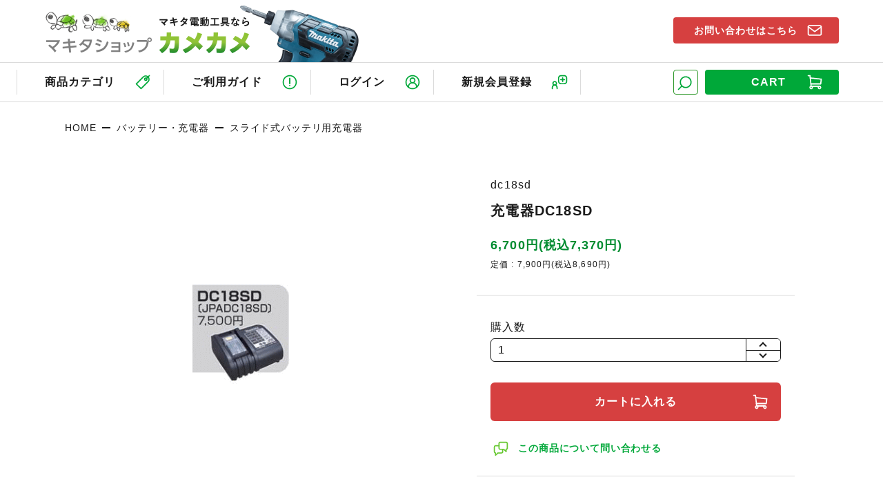

--- FILE ---
content_type: text/html; charset=EUC-JP
request_url: https://www.makitashop.jp/?pid=7613468
body_size: 8557
content:
<!DOCTYPE html PUBLIC "-//W3C//DTD XHTML 1.0 Transitional//EN" "http://www.w3.org/TR/xhtml1/DTD/xhtml1-transitional.dtd">
<html xmlns:og="http://ogp.me/ns#" xmlns:fb="http://www.facebook.com/2008/fbml" xmlns:mixi="http://mixi-platform.com/ns#" xmlns="http://www.w3.org/1999/xhtml" xml:lang="ja" lang="ja" dir="ltr">
<head>
<meta http-equiv="content-type" content="text/html; charset=euc-jp" />
<meta http-equiv="X-UA-Compatible" content="IE=edge,chrome=1" />
<title>マキタ　充電器DC18SD - マキタインパクトドライバ、充電器、バッテリ、クリーナーは　マキタショップカメカメ</title>
<meta name="Keywords" content="充電器DC18SD,マキタ，インパクトドライバー，充電式クリーナー，マルノコ，ディスクグラインダー,ハンマードリル,マキタバッテリー" />
<meta name="Description" content="マキタインパクトドライバ、クリーナー、バッテリならマキタショップカメカメ" />
<meta name="Author" content="Kameyama Kenzaiten Ltd." />
<meta name="Copyright" content="Copyright(C) 2005-2014 Kameyama Kenzaiten Ltd" />
<meta http-equiv="content-style-type" content="text/css" />
<meta http-equiv="content-script-type" content="text/javascript" />
<link rel="stylesheet" href="https://www.makitashop.jp/css/framework/colormekit.css" type="text/css" />
<link rel="stylesheet" href="https://www.makitashop.jp/css/framework/colormekit-responsive.css" type="text/css" />
<link rel="stylesheet" href="https://img.shop-pro.jp/PA01001/636/css/15/index.css?cmsp_timestamp=20251203165331" type="text/css" />

<link rel="alternate" type="application/rss+xml" title="rss" href="https://www.makitashop.jp/?mode=rss" />
<link rel="alternate" media="handheld" type="text/html" href="https://www.makitashop.jp/?prid=7613468" />
<link rel="shortcut icon" href="https://img.shop-pro.jp/PA01001/636/favicon.ico?cmsp_timestamp=20260110223812" />
<script type="text/javascript" src="//ajax.googleapis.com/ajax/libs/jquery/1.7.2/jquery.min.js" ></script>
<meta property="og:title" content="マキタ　充電器DC18SD - マキタインパクトドライバ、充電器、バッテリ、クリーナーは　マキタショップカメカメ" />
<meta property="og:description" content="マキタインパクトドライバ、クリーナー、バッテリならマキタショップカメカメ" />
<meta property="og:url" content="https://www.makitashop.jp?pid=7613468" />
<meta property="og:site_name" content="マキタインパクトドライバ、充電器、バッテリ、クリーナーは　マキタショップカメカメ" />
<meta property="og:image" content="https://img.shop-pro.jp/PA01001/636/product/7613468.gif"/>
<meta property="og:type" content="product" />
<meta property="product:price:amount" content="7370" />
<meta property="product:price:currency" content="JPY" />
<meta property="product:product_link" content="https://www.makitashop.jp?pid=7613468" />
<script>
  var Colorme = {"page":"product","shop":{"account_id":"PA01001636","title":"\u30de\u30ad\u30bf\u30a4\u30f3\u30d1\u30af\u30c8\u30c9\u30e9\u30a4\u30d0\u3001\u5145\u96fb\u5668\u3001\u30d0\u30c3\u30c6\u30ea\u3001\u30af\u30ea\u30fc\u30ca\u30fc\u306f\u3000\u30de\u30ad\u30bf\u30b7\u30e7\u30c3\u30d7\u30ab\u30e1\u30ab\u30e1"},"basket":{"total_price":0,"items":[]},"customer":{"id":null},"inventory_control":"none","product":{"shop_uid":"PA01001636","id":7613468,"name":"\u5145\u96fb\u5668DC18SD","model_number":"dc18sd","stock_num":null,"sales_price":6700,"sales_price_including_tax":7370,"variants":[],"category":{"id_big":147218,"id_small":3},"groups":[],"members_price":6700,"members_price_including_tax":7370}};

  (function() {
    function insertScriptTags() {
      var scriptTagDetails = [];
      var entry = document.getElementsByTagName('script')[0];

      scriptTagDetails.forEach(function(tagDetail) {
        var script = document.createElement('script');

        script.type = 'text/javascript';
        script.src = tagDetail.src;
        script.async = true;

        if( tagDetail.integrity ) {
          script.integrity = tagDetail.integrity;
          script.setAttribute('crossorigin', 'anonymous');
        }

        entry.parentNode.insertBefore(script, entry);
      })
    }

    window.addEventListener('load', insertScriptTags, false);
  })();
</script>
</head>
<body>
<meta name="colorme-acc-payload" content="?st=1&pt=10029&ut=7613468&at=PA01001636&v=20260124101333&re=&cn=82742979e6d1d1b3d75a7c25544a83ee" width="1" height="1" alt="" /><script>!function(){"use strict";Array.prototype.slice.call(document.getElementsByTagName("script")).filter((function(t){return t.src&&t.src.match(new RegExp("dist/acc-track.js$"))})).forEach((function(t){return document.body.removeChild(t)})),function t(c){var r=arguments.length>1&&void 0!==arguments[1]?arguments[1]:0;if(!(r>=c.length)){var e=document.createElement("script");e.onerror=function(){return t(c,r+1)},e.src="https://"+c[r]+"/dist/acc-track.js?rev=3",document.body.appendChild(e)}}(["acclog001.shop-pro.jp","acclog002.shop-pro.jp"])}();</script>





<meta name="viewport" content="width=device-width, minimum-scale=1">
<script src="https://file002.shop-pro.jp/PA01001/636/html-lib/jquery-3.4.1.min.js"></script>
<script src="https://file002.shop-pro.jp/PA01001/636/html-lib/common-query.js"></script>

<div id="background"><div id="innerArea">

<header>
	<section>
		<h1><a href="./"><img src="https://file002.shop-pro.jp/PA01001/636/images/logo.png" alt="マキタの電動工具なら【マキタショップ カメカメ】"></a></h1>
		<p class="cart"><a href="https://www.makitashop.jp/cart/proxy/basket?shop_id=PA01001636&shop_domain=makitashop.jp">
			<em>CART</em>
		</a></p>
	</section>
	<section id="mainNavi">
		<p class="menu"><a href="javascript:void(0);"><em>MENU</em></a></p>
		<nav>
			<ul class="shop">
				<li class="search"><em>検索窓</em><form action="https://www.makitashop.jp/" method="GET">
					<input type="hidden" name="mode" value="srh" />
					<input type="text" name="keyword" placeholder="型番やキーワードから検索">
					<button type="submit">検索</button>
				</form></li>
				<li class="cart"><a href="https://www.makitashop.jp/cart/proxy/basket?shop_id=PA01001636&shop_domain=makitashop.jp">
										<em>CART</em>
				</a></li>
			</ul>
			<ul>
				<li class="home"><a href="./">TOP</a></li>
				<li class="cate cateOpen"><span>商品カテゴリ</span>
															<ul>
							<li class="close"><span>CLOSE</span></li>

															<li class="banner"><a href="/?mode=grp&gid=2555217"><img src="https://file002.shop-pro.jp/PA01001/636/temp/banner05.jpg" alt="バッテリーの種類から探す"></a></li>
																																										
										<li><a href="https://www.makitashop.jp/?mode=cate&cbid=6681&csid=0">
													<i><img src="https://img.shop-pro.jp/PA01001/636/category/6681_0.jpg?cmsp_timestamp=20210427002605" alt="インパクトドライバ・レンチ"></i>
												インパクトドライバ・レンチ</a>
					</li>

										
														<li><a href="https://www.makitashop.jp/?mode=cate&cbid=69388&csid=0">
													<i><img src="https://img.shop-pro.jp/PA01001/636/category/69388_0.jpg?cmsp_timestamp=20210331174451" alt="ドリル・ドライバドリル・震動ドリル"></i>
												ドリル・ドライバドリル・震動ドリル</a>
					</li>

										
														<li><a href="https://www.makitashop.jp/?mode=cate&cbid=7806&csid=0">
													<i><img src="https://img.shop-pro.jp/PA01001/636/category/7806_0.jpg?cmsp_timestamp=20210331174514" alt="ディスクグラインダ"></i>
												ディスクグラインダ</a>
					</li>

										
														<li><a href="https://www.makitashop.jp/?mode=cate&cbid=494695&csid=0">
													<i><img src="https://img.shop-pro.jp/PA01001/636/category/494695_0.jpg?cmsp_timestamp=20210331193920" alt="各種サンダー 研削研磨機"></i>
												各種サンダー 研削研磨機</a>
					</li>

										
														<li><a href="https://www.makitashop.jp/?mode=cate&cbid=34097&csid=0">
													<i><img src="https://img.shop-pro.jp/PA01001/636/category/34097_0.jpg?cmsp_timestamp=20210331193706" alt="ハンマドリル・電動ハンマ・ケレン"></i>
												ハンマドリル・電動ハンマ・ケレン</a>
					</li>

										
														<li><a href="https://www.makitashop.jp/?mode=cate&cbid=6726&csid=0">
													<i><img src="https://img.shop-pro.jp/PA01001/636/category/6726_0.jpg?cmsp_timestamp=20210331193613" alt="各種マルノコ・ジグソー・マルチツール"></i>
												各種マルノコ・ジグソー・マルチツール</a>
					</li>

										
														<li><a href="https://www.makitashop.jp/?mode=cate&cbid=455593&csid=0">
													<i><img src="https://img.shop-pro.jp/PA01001/636/category/455593_0.jpg?cmsp_timestamp=20210331195058" alt="ニブラ・レシプロソー 鉄工系切断曲げ"></i>
												ニブラ・レシプロソー 鉄工系切断曲げ</a>
					</li>

										
														<li><a href="https://www.makitashop.jp/?mode=cate&cbid=165764&csid=0">
													<i><img src="https://img.shop-pro.jp/PA01001/636/category/165764_0.jpg?cmsp_timestamp=20210331193725" alt="カクハン・バイブレータ・ホイスト"></i>
												カクハン・バイブレータ・ホイスト</a>
					</li>

										
														<li><a href="https://www.makitashop.jp/?mode=cate&cbid=8150&csid=0">
													<i><img src="https://img.shop-pro.jp/PA01001/636/category/8150_0.jpg?cmsp_timestamp=20210331193904" alt="エア・ガス・釘打ち工具"></i>
												エア・ガス・釘打ち工具</a>
					</li>

										
														<li><a href="https://www.makitashop.jp/?mode=cate&cbid=470636&csid=0">
													<i><img src="https://img.shop-pro.jp/PA01001/636/category/470636_0.jpg?cmsp_timestamp=20210331193955" alt="トリマー・ルーター・溝きり等"></i>
												トリマー・ルーター・溝きり等</a>
					</li>

										
														<li><a href="https://www.makitashop.jp/?mode=cate&cbid=554614&csid=0">
													<i><img src="https://img.shop-pro.jp/PA01001/636/category/554614_0.jpg?cmsp_timestamp=20210331195312" alt="カンナ・小型木工機"></i>
												カンナ・小型木工機</a>
					</li>

										
														<li><a href="https://www.makitashop.jp/?mode=cate&cbid=607717&csid=0">
													<i><img src="https://img.shop-pro.jp/PA01001/636/category/607717_0.jpg?cmsp_timestamp=20210331195554" alt="レーザー墨出し器・距離計"></i>
												レーザー墨出し器・距離計</a>
					</li>

										
														<li><a href="https://www.makitashop.jp/?mode=cate&cbid=144003&csid=0">
													<i><img src="https://img.shop-pro.jp/PA01001/636/category/144003_0.jpg?cmsp_timestamp=20210331195627" alt="集塵機・ブロワ"></i>
												集塵機・ブロワ</a>
					</li>

										
														<li><a href="https://www.makitashop.jp/?mode=cate&cbid=11793&csid=0">
													<i><img src="https://img.shop-pro.jp/PA01001/636/category/11793_0.jpg?cmsp_timestamp=20210421202734" alt="充電式クリーナ"></i>
												充電式クリーナ</a>
					</li>

										
														<li><a href="https://www.makitashop.jp/?mode=cate&cbid=147218&csid=0">
													<i><img src="https://img.shop-pro.jp/PA01001/636/category/147218_0.jpg?cmsp_timestamp=20210426214419" alt="バッテリー・充電器"></i>
												バッテリー・充電器</a>
					</li>

										
														<li><a href="https://www.makitashop.jp/?mode=cate&cbid=498255&csid=0">
													<i><img src="https://img.shop-pro.jp/PA01001/636/category/498255_0.jpg?cmsp_timestamp=20210331195646" alt="チェーンソー"></i>
												チェーンソー</a>
					</li>

										
														<li><a href="https://www.makitashop.jp/?mode=cate&cbid=337200&csid=0">
													<i><img src="https://img.shop-pro.jp/PA01001/636/category/337200_0.jpg?cmsp_timestamp=20210331201129" alt="エンジン刈払機等　園芸工具"></i>
												エンジン刈払機等　園芸工具</a>
					</li>

										
														<li><a href="https://www.makitashop.jp/?mode=cate&cbid=794807&csid=0">
													<i><img src="https://img.shop-pro.jp/PA01001/636/category/794807_0.jpg?cmsp_timestamp=20210427002630" alt="高圧洗浄機"></i>
												高圧洗浄機</a>
					</li>

										
														<li><a href="https://www.makitashop.jp/?mode=cate&cbid=1906153&csid=0">
													<i><img src="https://img.shop-pro.jp/PA01001/636/category/1906153_0.jpg?cmsp_timestamp=20210427002642" alt="発電機・溶接機"></i>
												発電機・溶接機</a>
					</li>

										
														<li><a href="https://www.makitashop.jp/?mode=cate&cbid=147220&csid=0">
													<i><img src="https://img.shop-pro.jp/PA01001/636/category/147220_0.jpg?cmsp_timestamp=20210426233944" alt="ケース"></i>
												ケース</a>
					</li>

										
														<li><a href="https://www.makitashop.jp/?mode=cate&cbid=84194&csid=0">
													<i><img src="https://img.shop-pro.jp/PA01001/636/category/84194_0.jpg?cmsp_timestamp=20210331201254" alt="ライト(蛍光灯・懐中電灯）"></i>
												ライト(蛍光灯・懐中電灯）</a>
					</li>

										
														<li><a href="https://www.makitashop.jp/?mode=cate&cbid=1544706&csid=0">
													<i><img src="https://img.shop-pro.jp/PA01001/636/category/1544706_0.jpg?cmsp_timestamp=20210331201309" alt="ラジオ・ファン・ジャケット"></i>
												ラジオ・ファン・ジャケット</a>
					</li>

										
														<li><a href="https://www.makitashop.jp/?mode=cate&cbid=149077&csid=0">
													<i><img src="https://img.shop-pro.jp/PA01001/636/category/149077_0.jpg?cmsp_timestamp=20210426234815" alt="アクセサリー・消耗品"></i>
												アクセサリー・消耗品</a>
					</li>

										
														<li><a href="https://www.makitashop.jp/?mode=cate&cbid=2972503&csid=0">
												新ダイワ</a>
					</li>

											<li><a href="/?mode=grp&gid=2555673"><i><img src="https://file002.shop-pro.jp/PA01001/636/images/cate/cate23.jpg" alt="限定セール品"></i>限定セール品</a></li>
						<li><a href="/?mode=grp&gid=2554431"><i><img src="https://file002.shop-pro.jp/PA01001/636/images/cate/cate22.jpg" alt="マキタ修理部品"></i>マキタ修理部品</a></li>
						<li><a href="/?mode=grp&gid=2555248"><i><img src="https://file002.shop-pro.jp/PA01001/636/images/cate/cate_m1.jpg" alt="Hikoki"></i>HiKOKI(日立)</a></li>
						<li><a href="/?mode=grp&gid=2555249"><i><img src="https://file002.shop-pro.jp/PA01001/636/images/cate/cate_m2.jpg" alt="MAX"></i>MAX(マックス)</a></li>
						<li><a href="/?mode=grp&gid=2555250"><i><img src="https://file002.shop-pro.jp/PA01001/636/images/cate/cate_m3.jpg" alt="Ryobi"></i>RYOBI(KYOCERA)</a></li>
				</ul>
									
								</li>
				<li class="guid"><a href="https://www.makitashop.jp/?mode=sk">ご利用ガイド</a></li>
									<li class="account" ><a href="https://www.makitashop.jp/?mode=login&shop_back_url=https%3A%2F%2Fwww.makitashop.jp%2F" >ログイン</a></li>
					<li class="register"><a href="https://www.makitashop.jp/customer/signup/new"  >新規会員登録</a></li>
							</ul>
			<p class="more"><a href="https://dp00000744.shop-pro.jp/customer/inquiries/new">お問い合わせはこちら</a></p>
		</nav>
	</section>
</header>


<script src="https://file002.shop-pro.jp/PA01001/636/html-lib/jquery.bxslider.min2.js"></script>
<script src="https://file002.shop-pro.jp/PA01001/636/html-lib/jquery-spinner.js"></script>
<script src="https://file002.shop-pro.jp/PA01001/636/html-lib/detail-query210712b.js"></script>


<article id="breadcrumb">
	<section>
		<ul>
			<li><a href="./">HOME</a></li>
							<li><a href="?mode=cate&cbid=147218&csid=0">バッテリー・充電器</a></li>
										<li><a href="?mode=cate&cbid=147218&csid=3">スライド式バッテリ用充電器</a></li>
								</ul>
	</section>
</article>




<article class="itemDetailArea">
	<section>
		
		<div class="titleSet">
			<h2>
				<small>dc18sd</small>				充電器DC18SD
			</h2>
			<p>
				6,700円(税込7,370円)
									<small>定価 : 7,900円(税込8,690円)</small>
							</p>
		</div>
		
		<div class="photoSet">
							<div class="bxSlider">
											<figure><div class="photoBox"><img src="https://img.shop-pro.jp/PA01001/636/product/7613468.gif"></div></figure>
																																																																																																																																																																																																																																																																																																																																																																																																																																																																																																																																																																									</div>
				
				<ul class="bxNavi">
											<li><a href="javascript:void(0);"><span class="photoBox"><img src="https://img.shop-pro.jp/PA01001/636/product/7613468.gif" alt="充電器DC18SD"></span></a></li>
																																																																																																																																																																																																																																																																																																																																																																																																																																																																																																																																																																									</ul>
					</div>

		
		<div class="shoppingSet">
			
			<form class="addCartSet" name="product_form" method="post" action="https://www.makitashop.jp/cart/proxy/basket/items/add">
								<ul>
																<li class="purchase"><div class="selectTitle">購入数</div><div class="numberBox">
							<input type="number" name="product_num" value="1" class="counter1" data-min="1">
							<span class="btnspinner" data-cal="1" data-target=".counter1">+</span>
							<span class="btnspinner" data-cal="-1" data-target=".counter1">-</span>
						</div></li>
						<li><button type="submit">カートに入れる</button></li>
									</ul>
				<p class="contact"><a href="https://dp00000744.shop-pro.jp/customer/products/7613468/inquiries/new">この商品について問い合わせる</a></p>
				<input type="hidden" name="user_hash" value="97af28a746ead0b13f488c0023a0b221"><input type="hidden" name="members_hash" value="97af28a746ead0b13f488c0023a0b221"><input type="hidden" name="shop_id" value="PA01001636"><input type="hidden" name="product_id" value="7613468"><input type="hidden" name="members_id" value=""><input type="hidden" name="back_url" value="https://www.makitashop.jp/?pid=7613468"><input type="hidden" name="reference_token" value="c97b12080948463c8c7f670ce72f4b7e"><input type="hidden" name="shop_domain" value="makitashop.jp">
			</form>

			
			<div class="attentionSet">
				<h4><em>ご注文いただく前に</em></h4>
				<p>
					携帯メールでご注文の場合、注文確認メールが届かない場合がございます。kameshop2002@gmail.comからのメールを受信許可設定をお願いします。
				</p>
				<p>
					商品の合計金額が550円（税込）未満の場合は代金引換はご利用いただけません。振込もしくはクレジットカード決済をご利用下さい。
				</p>
			</div>
		</div>
	</section>
</article>



<div class="freeArea itemDetailArea">
	<div id="explain">
		Li-ionバッテリBL1415(14.4V-1.5Ah)を約30分で充電する標準付属の充電器です。
<br>TD135DSHX,TD135DSH(14.4Vインパクトドライバ),DF445DSHX,DF445DSH,M652DS(14.4Vドライバドリル)に標準で付属しているタイプです。<BR>
<B>DC18RAorDC18RCの急速充電機能を外した充電器</b>になります。<BR><BR>
<B>★<span style="color:#FF0000">基本的にバッテリBL1415(1.5Ah)用</span></b>の充電器となります。<BR>
BL1830,BL1430,BH1233Cなどのバッテリも充電可能ですが、
DC18RA,DC18RB,DC18RCに比べて充電時間が長くなります。(BL1830とBL1430は充電時間約60分)<BR>
<BR>
<B>★充電可能バッテリと充電時間★</b><BR>
<B>・スライドニッケル水素バッテリ<BR>
・BH9020(9.6V-<span style="color:#FF0000">2.0Ah</span>): <span style="color:#FF0000">約40分</span><BR>
・BH1220C,BH1420,BH9020B(2.0Ah): 約40分<BR>
・BH1233C,BH1233,BH1433,BH9033B(3.3AH) : 約70分<BR><BR>
・リチウムイオンバッテリ<BR>
・BL1415,BL1815(<span style="color:#FF0000">1.5Ah</span>): <span style="color:#FF0000">約30分</span><BR>
・BL1430,BL1830(<span style="color:#0000FF">3.0AH</span>): <span style="color:#0000FF">約60分</span><BR>
・BL1440,BL1840(<span style="color:#0000FF">4.0Ah</span>): <span style="color:#0000FF">約90分</span><BR>
・BL1450,BL1850(<span style="color:#0000FF">5.0AH</span>): <span style="color:#0000FF">約110分</span></b><BR><BR>
なお<B>差込型バッテリを充電するのに使用するアダプタADP04などのアダプタは使用できません。</b><BR><BR>

<B>★納期について★</b><BR>
当商品は取り寄せとなりますので、ご注文確定後のメーカー発注となります。<BR>
<B>通常当店入荷まで２～３営業日かかります</b>ことを予めご了承ください。<BR> 
	</div>
</div>



<article class="itemListArea">
	<section>
		<h3><em class="pickup">この商品を買った人はこんな商品も買っています</em></h3>
		<ul>			<li>
									<figure><div class="photoBox"><img src="https://img.shop-pro.jp/PA01001/636/product/8567698_th.jpg" alt="マキタ　TD132DRFX用黒プラスチックケース　現行型（供給打切）"></div></figure>
								<p>
					<em>マキタ　TD132DRFX用黒プラスチックケース　現行型（供給打切）</em>
					<a href="?pid=8567698" title="マキタ　TD132DRFX用黒プラスチックケース　現行型（供給打切）">商品ページへ</a>
				</p>
			</li>
		</ul>
	</section>
</article>









<article class="footerArea">
	<section>
		
		<div class="payment">
			<h4><em>お支払方法について</em></h4>
			<h5><em>先振込</em></h5>
			<ul class="bank">
				<li><img src="https://file002.shop-pro.jp/PA01001/636/images/footer/bank01.jpg" alt="ゆうちょ銀行"></li>
				<li><img src="https://file002.shop-pro.jp/PA01001/636/images/footer/bank03.svg" alt="PayPay銀行"></li>
			</ul>
			<h5><em>代金引換</em></h5>
			<ul class="shipping">
				<li><img src="https://file002.shop-pro.jp/PA01001/636/images/footer/shipping01.jpg" alt="ヤマト運輸 宅急便コレクト"></li>
				<li><img src="https://file002.shop-pro.jp/PA01001/636/images/footer/shipping02.jpg" alt="佐川運輸 e-collect"></li>
			</ul>
			<h5><em>クレジットカード</em></h5>
			<ul class="card">
				<li><img src="https://file002.shop-pro.jp/PA01001/636/images/footer/card01.jpg" alt="JCB"></li>
				<li><img src="https://file002.shop-pro.jp/PA01001/636/images/footer/card02.jpg" alt="VISA"></li>
				<li><img src="https://file002.shop-pro.jp/PA01001/636/images/footer/card03.jpg" alt="mastarcord"></li>
				<li><img src="https://file002.shop-pro.jp/PA01001/636/images/footer/card04.jpg" alt="AMERICAN EXPRESS"></li>
				<li><img src="https://file002.shop-pro.jp/PA01001/636/images/footer/card05.jpg" alt="Diners Club"></li>
			</ul>
			<h5><em>QRコード</em></h5>
			<ul class="paypay">
				<li><img src="https://file002.shop-pro.jp/PA01001/636/images/footer/paypay.jpg" alt="PayPay"></li>
			</ul>
			<p class="more"><a href="https://www.makitashop.jp/?mode=sk#payment">お支払方法について</a></p>
		</div>
		
		<div class="shipping">
			<h4><em>送料について</em></h4>
			<dl>
				<dt>全国一律<em>550<small>円</small><small>(税込)</small></em></dt>
				<dd>（北海道・東北・沖縄以外）</dd>
			</dl>
			<p>
				※ 上記送料は、梱包サイズ120サイズ＆20kg未満の場合です。120サイズ以上、または20kg以上の場合は別途お見積させていただきます。
			</p>
			<p>
				※ 東北は梱包サイズ100サイズまで880円<br>
				北海道は梱包サイズ60サイズ1,100円、80サイズ1,360円、100サイズ1,600円<br>
				沖縄は梱包サイズ60サイズ1,370円、80サイズ1,930円、100サイズ2,490円
			</p>
			<p>
				※ ネコポス（ヤマト運輸ポスト投函 
				全国送料370円）、レターパックプラス（送料600円、東北北海道沖縄のみ）での発送も承っております。
			</p>
			<p class="more"><a href="https://www.makitashop.jp/?mode=sk#delivery">配送方法・送料について</a></p>
		</div>
		
		<div class="returns">
			<h4><em>返品・交換について</em></h4>
			<h5><em>期 間</em></h5>
			<p>
				商品到着後5日以内に、まずは必ず当店までメールにてご連絡ください。<br>
				メーカーロゴ入りの外箱を含めて無傷かつ未使用品で、お受取りから7日以内に当店必着にてご返送いただけます場合に限り、ご返品承ります。
			</p>
			<h5><em>条 件</em></h5>
			<p>
				以下の場合は返品・交換はお受けできません。
			</p>
			<ul>
				<li>商品到着後7日以上経過した商品</li>
				<li>使用した、または破損や汚損させた商品</li>
				<li>商品ページ内で返品不可と明記している商品</li>
				<li>当店が返品不可と判断する商品(取り寄せ品、大型品、出筋でない商品)</li>
			</ul>
			<p class="more"><a href="https://www.makitashop.jp/?mode=sk">返品・交換について</a></p>
		</div>
		
		<div class="contact">
			<h4><em>お問い合わせ先</em></h4>
			<dl>
				<dt><em>TEL</em></dt>
				<dd><a href="tel:0864723639">086-472-3639</a><small>（電話受付：平日10:00&#12316;17:00）</small></dd>
			</dl>
			<ul>
				<li class="more"><a href="./?mode=f1">よくある質問</a></li>
				<li class="more"><a href="https://dp00000744.shop-pro.jp/customer/inquiries/new">お問い合わせ</a></li>
			</ul>
			<p>
				電話でのお問い合わせは営業時間内(10:00&#12316;17:00)にお願いします。<br>
				土日祝日は電話休業日となっております。<br>
				お問い合わせの内容によってはお返事に数日頂くことがございます。
			</p>
		</div>
		
		<div class="calendar">
			<h4><em>営業日カレンダー</em></h4>
			<div><table class="tbl_calendar">
    <caption>2026年1月</caption>
    <tr>
        <th class="sun">日</th>
        <th>月</th>
        <th>火</th>
        <th>水</th>
        <th>木</th>
        <th>金</th>
        <th class="sat">土</th>
    </tr>
    <tr>
<td></td>
<td></td>
<td></td>
<td></td>
<td class="thu holiday" style="background-color: #FFe8e8; color: #b55353;">1</td>
<td class="fri" style="background-color: #e0f6ff; color: #27658c;">2</td>
<td class="sat" style="background-color: #e0f6ff; color: #27658c;">3</td>
</tr>
<tr>
<td class="sun" style="background-color: #FFe8e8; color: #b55353;">4</td>
<td class="mon">5</td>
<td class="tue">6</td>
<td class="wed">7</td>
<td class="thu">8</td>
<td class="fri">9</td>
<td class="sat">10</td>
</tr>
<tr>
<td class="sun" style="background-color: #FFe8e8; color: #b55353;">11</td>
<td class="mon holiday" style="background-color: #FFe8e8; color: #b55353;">12</td>
<td class="tue">13</td>
<td class="wed">14</td>
<td class="thu">15</td>
<td class="fri">16</td>
<td class="sat">17</td>
</tr>
<tr>
<td class="sun" style="background-color: #FFe8e8; color: #b55353;">18</td>
<td class="mon">19</td>
<td class="tue">20</td>
<td class="wed">21</td>
<td class="thu">22</td>
<td class="fri">23</td>
<td class="sat">24</td>
</tr>
<tr>
<td class="sun" style="background-color: #FFe8e8; color: #b55353;">25</td>
<td class="mon">26</td>
<td class="tue">27</td>
<td class="wed">28</td>
<td class="thu">29</td>
<td class="fri">30</td>
<td class="sat">31</td>
</tr>
</table><table class="tbl_calendar">
    <caption>2026年2月</caption>
    <tr>
        <th class="sun">日</th>
        <th>月</th>
        <th>火</th>
        <th>水</th>
        <th>木</th>
        <th>金</th>
        <th class="sat">土</th>
    </tr>
    <tr>
<td class="sun" style="background-color: #FFe8e8; color: #b55353;">1</td>
<td class="mon">2</td>
<td class="tue">3</td>
<td class="wed">4</td>
<td class="thu">5</td>
<td class="fri">6</td>
<td class="sat">7</td>
</tr>
<tr>
<td class="sun" style="background-color: #FFe8e8; color: #b55353;">8</td>
<td class="mon">9</td>
<td class="tue">10</td>
<td class="wed holiday" style="background-color: #FFe8e8; color: #b55353;">11</td>
<td class="thu">12</td>
<td class="fri">13</td>
<td class="sat">14</td>
</tr>
<tr>
<td class="sun" style="background-color: #FFe8e8; color: #b55353;">15</td>
<td class="mon">16</td>
<td class="tue">17</td>
<td class="wed">18</td>
<td class="thu">19</td>
<td class="fri">20</td>
<td class="sat">21</td>
</tr>
<tr>
<td class="sun" style="background-color: #FFe8e8; color: #b55353;">22</td>
<td class="mon holiday" style="background-color: #FFe8e8; color: #b55353;">23</td>
<td class="tue">24</td>
<td class="wed">25</td>
<td class="thu">26</td>
<td class="fri">27</td>
<td class="sat">28</td>
</tr>
</table></div>
			
							<p><span class="Cred">赤色</span>　：　定休日（日祝）<br>
<span class="Cblue">青色</span>　：　臨時休業日<br>
<span class="Csat">土曜</span>　：　TELメール休業<br>
(土は店頭在庫品の発送のみ)</p>
					</div>
	</section>
	
	<section>
		<h3><em>関連ショップ</em></h3>
		<ul>
			<li><a href="http://ryobishop.jp/" target="_blank" rel="noopener" title="芝刈機・高圧洗浄機なら リョービショップ カメカメ"><img src="https://file002.shop-pro.jp/PA01001/636/images/footer/banner01.jpg" alt="芝刈機・高圧洗浄機なら リョービショップ カメカメ"></a></li>
			<li><a href="https://store.shopping.yahoo.co.jp/kame2style/" target="_blank" rel="noopener" title="電動工具、壁材、建築材料 KAME KAME STYLE"><img src="https://file002.shop-pro.jp/PA01001/636/images/footer/banner02.jpg" alt="電動工具、壁材、建築材料 KAME KAME STYLE"></a></li>
		</ul>
	</section>
</article>



<footer>
	<section>
		<h3><a href="./"><img src="https://file002.shop-pro.jp/PA01001/636/images/logo.png" alt="マキタの電動工具なら【マキタショップ カメカメ】"></a></h3>
		<ul>
			<li class="blog"><a href="http://blog.makitashop.jp/">店長BLOG</a></li>
			<li><a href="https://www.makitashop.jp/?mode=sk">特定商取引法表示</a></li>
			<li><a href="https://www.makitashop.jp/?mode=privacy">プライバシーポリシー</a></li>
		</ul>
		<address>Copyright&copy; Kameyama Kenzaiten All Right Reserved.</address>
	</section>
</footer>



<div class="naviMask"></div>

</div></div>

<script>
	// カラーミーCSSを無効にする
	window.onload = function() {
		var disableFileName = "colormekit.css"; // 無効にするcss
		var disableFileName2 = "colormekit-responsive.css"; // 無効にするcss
		for(var i = 0; i < document.styleSheets.length; i++) {
			var styleSheetPath = document.styleSheets[i].href;
			var fileName = styleSheetPath.substring(styleSheetPath.lastIndexOf('/')+1, styleSheetPath.length);
			if (fileName === disableFileName) {
				document.styleSheets[i].disabled = true;
			}
			if (fileName === disableFileName2) {
				document.styleSheets[i].disabled = true;
			}
		}
	};
</script><script type="text/javascript" src="https://www.makitashop.jp/js/cart.js" ></script>
<script type="text/javascript" src="https://www.makitashop.jp/js/async_cart_in.js" ></script>
<script type="text/javascript" src="https://www.makitashop.jp/js/product_stock.js" ></script>
<script type="text/javascript" src="https://www.makitashop.jp/js/js.cookie.js" ></script>
<script type="text/javascript" src="https://www.makitashop.jp/js/favorite_button.js" ></script>
</body></html>

--- FILE ---
content_type: text/css
request_url: https://img.shop-pro.jp/PA01001/636/css/15/index.css?cmsp_timestamp=20251203165331
body_size: -78
content:
@import url("https://file002.shop-pro.jp/PA01001/636/style.css");

--- FILE ---
content_type: image/svg+xml
request_url: https://file002.shop-pro.jp/PA01001/636/images/icon05.svg
body_size: 748
content:
<?xml version="1.0" encoding="utf-8"?>
<!-- Generator: Adobe Illustrator 24.2.3, SVG Export Plug-In . SVG Version: 6.00 Build 0)  -->
<svg version="1.1" id="レイヤー_1" xmlns="http://www.w3.org/2000/svg" xmlns:xlink="http://www.w3.org/1999/xlink" x="0px"
	 y="0px" viewBox="0 0 30 30" style="enable-background:new 0 0 30 30;" xml:space="preserve">
<style type="text/css">
	.st0{fill:#00A839;}
</style>
<g id="レイヤー_2_1_">
	<g id="背景">
		<path class="st0" d="M15,23.6c-4.7,0-8.6-3.8-8.6-8.6s3.8-8.6,8.6-8.6s8.6,3.8,8.6,8.6S19.7,23.6,15,23.6L15,23.6z M15,8.1
			c-3.8,0-6.9,3.1-6.9,6.9s3.1,6.9,6.9,6.9s6.9-3.1,6.9-6.9C21.9,11.2,18.8,8.1,15,8.1z"/>
		<path class="st0" d="M4.5,26.4c-0.2,0-0.4-0.1-0.6-0.3c-0.3-0.3-0.3-0.9,0-1.2c0,0,0,0,0,0l4.9-4.9c0.3-0.4,0.8-0.4,1.2-0.1
			s0.4,0.8,0.1,1.2c0,0-0.1,0.1-0.1,0.1l-4.9,4.9C5,26.3,4.7,26.4,4.5,26.4z"/>
	</g>
</g>
</svg>


--- FILE ---
content_type: image/svg+xml
request_url: https://file002.shop-pro.jp/PA01001/636/images/icon04.svg
body_size: 692
content:
<?xml version="1.0" encoding="utf-8"?>
<!-- Generator: Adobe Illustrator 24.2.3, SVG Export Plug-In . SVG Version: 6.00 Build 0)  -->
<svg version="1.1" id="レイヤー_1" xmlns="http://www.w3.org/2000/svg" xmlns:xlink="http://www.w3.org/1999/xlink" x="0px"
	 y="0px" viewBox="0 0 30 30" style="enable-background:new 0 0 30 30;" xml:space="preserve">
<style type="text/css">
	.st0{fill:#00A839;}
</style>
<g id="レイヤー_2_1_">
	<g id="背景">
		<path class="st0" d="M8.1,20.1c-1.9,0-3.4-1.5-3.4-3.4s1.5-3.4,3.4-3.4c1.9,0,3.4,1.5,3.4,3.4C11.6,18.6,10,20.1,8.1,20.1z
			 M8.1,15c-0.9,0-1.7,0.8-1.7,1.7s0.8,1.7,1.7,1.7c0.9,0,1.7-0.8,1.7-1.7c0,0,0,0,0,0C9.9,15.8,9.1,15,8.1,15z"/>
		<path class="st0" d="M11.6,25.3c-0.5,0-0.9-0.4-0.9-0.9v-0.9c0-2.1-1-3.4-2.6-3.4s-2.6,1.3-2.6,3.4v0.9c0.1,0.5-0.3,0.9-0.8,0.9
			c-0.5,0.1-0.9-0.3-0.9-0.8c0-0.1,0-0.1,0-0.2v-0.9c-0.1-1.4,0.4-2.7,1.2-3.8c0.8-0.9,1.9-1.4,3.1-1.4c1.2,0,2.3,0.5,3.1,1.4
			c0.8,1.1,1.3,2.4,1.2,3.8v0.9C12.4,24.9,12,25.3,11.6,25.3z"/>
		<path class="st0" d="M22,18.1h-4.8c-2.4,0-4.3-1.9-4.3-4.3V9c0-2.4,1.9-4.3,4.3-4.3l0,0H22c2.4,0,4.3,1.9,4.3,4.3v4.8
			C26.3,16.1,24.4,18.1,22,18.1C22,18.1,22,18.1,22,18.1z M17.2,6.5c-1.4,0-2.6,1.1-2.6,2.5v4.8c0,1.4,1.1,2.6,2.6,2.6H22
			c1.4,0,2.6-1.2,2.6-2.6V9c0-1.4-1.2-2.5-2.6-2.5H17.2z"/>
		<path class="st0" d="M22.3,12.3h-5.3C16.5,12.3,16,12,16,11.5s0.3-0.9,0.8-0.9c0.1,0,0.1,0,0.2,0h5.3c0.5-0.1,0.9,0.3,0.9,0.8
			s-0.3,0.9-0.8,0.9C22.4,12.3,22.3,12.3,22.3,12.3z"/>
		<path class="st0" d="M19.6,14.9c-0.5,0-0.9-0.4-0.9-0.9V8.8c-0.1-0.5,0.3-0.9,0.8-0.9c0.5-0.1,0.9,0.3,0.9,0.8c0,0.1,0,0.1,0,0.2
			v5.3C20.5,14.6,20.1,14.9,19.6,14.9z"/>
	</g>
</g>
</svg>


--- FILE ---
content_type: image/svg+xml
request_url: https://file002.shop-pro.jp/PA01001/636/images/icon33.svg
body_size: 511
content:
<?xml version="1.0" encoding="utf-8"?>
<!-- Generator: Adobe Illustrator 24.2.3, SVG Export Plug-In . SVG Version: 6.00 Build 0)  -->
<svg version="1.1" id="レイヤー_1" xmlns="http://www.w3.org/2000/svg" xmlns:xlink="http://www.w3.org/1999/xlink" x="0px"
	 y="0px" viewBox="0 0 30 30" style="enable-background:new 0 0 30 30;" xml:space="preserve">
<style type="text/css">
	.st0{fill:#00A839;}
</style>
<g id="レイヤー_2_1_">
	<g id="背景">
		<path class="st0" d="M24.3,9.7h-4c-0.6,0-1-0.4-1-1s0.4-1,1-1h3v-3c0-0.6,0.4-1,1-1s1,0.4,1,1v4C25.3,9.3,24.8,9.7,24.3,9.7z"/>
		<path class="st0" d="M4,16c-0.6,0-1-0.4-1-1C3,8.4,8.4,3,15,3c3.2,0,6.2,1.3,8.5,3.5L25,8c0.4,0.4,0.4,1,0,1.4s-1,0.4-1.4,0
			l-1.5-1.5C18.2,4,11.8,4,7.9,7.9C6.1,9.8,5,12.3,5,15C5,15.6,4.6,16,4,16z"/>
		<path class="st0" d="M5.7,26.3c-0.6,0-1-0.4-1-1v-4c0-0.6,0.4-1,1-1h4c0.6,0,1,0.4,1,1s-0.4,1-1,1h-3v3
			C6.7,25.8,6.3,26.3,5.7,26.3z"/>
		<path class="st0" d="M15,27c-3.2,0-6.2-1.3-8.5-3.5L5,22c-0.4-0.4-0.4-1,0-1.4s1-0.4,1.4,0l1.5,1.5c3.9,3.9,10.2,3.9,14.1,0
			c1.9-1.9,2.9-4.4,2.9-7.1c0-0.6,0.4-1,1-1s1,0.4,1,1C27,21.6,21.6,27,15,27z"/>
	</g>
</g>
</svg>


--- FILE ---
content_type: image/svg+xml
request_url: https://file002.shop-pro.jp/PA01001/636/images/icon34.svg
body_size: 532
content:
<?xml version="1.0" encoding="utf-8"?>
<!-- Generator: Adobe Illustrator 24.2.3, SVG Export Plug-In . SVG Version: 6.00 Build 0)  -->
<svg version="1.1" id="レイヤー_1" xmlns="http://www.w3.org/2000/svg" xmlns:xlink="http://www.w3.org/1999/xlink" x="0px"
	 y="0px" viewBox="0 0 30 30" style="enable-background:new 0 0 30 30;" xml:space="preserve">
<style type="text/css">
	.st0{fill:#00A839;}
</style>
<g id="レイヤー_2_1_">
	<g id="背景">
		<path class="st0" d="M6,27c-0.1,0-0.3,0-0.4-0.1C5.2,26.8,5,26.4,5,26v-3.2c-1.2-0.4-2-1.6-2-2.8v-8c0-1.7,1.3-3,3-3h6
			c0.6,0,1,0.4,1,1s-0.4,1-1,1H6c-0.6,0-1,0.4-1,1v8c0,0.6,0.4,1,1,1s1,0.4,1,1v1.6l2.3-2.3C9.5,21.1,9.7,21,10,21h6
			c0.6,0,1-0.4,1-1v-4c0-0.6,0.4-1,1-1s1,0.4,1,1v4.1c-0.1,1.6-1.4,2.9-3,2.9h-5.6l-3.7,3.7C6.5,26.9,6.3,27,6,27z"/>
		<path class="st0" d="M24,21c-0.3,0-0.5-0.1-0.7-0.3L19.6,17H14c-1.7,0-3-1.3-3-3V6c0-1.7,1.3-3,3-3h10c1.7,0,3,1.3,3,3v8
			c0,1.3-0.8,2.4-2,2.8V20c0,0.4-0.2,0.8-0.6,0.9C24.3,21,24.1,21,24,21z M14,5c-0.6,0-1,0.4-1,1v8c0,0.6,0.4,1,1,1h6
			c0.3,0,0.5,0.1,0.7,0.3l2.3,2.3V16c0-0.6,0.4-1,1-1s1-0.4,1-1V6c0-0.6-0.4-1-1-1H14z"/>
	</g>
</g>
</svg>


--- FILE ---
content_type: image/svg+xml
request_url: https://file002.shop-pro.jp/PA01001/636/images/icon12.svg
body_size: 465
content:
<?xml version="1.0" encoding="utf-8"?>
<!-- Generator: Adobe Illustrator 24.2.3, SVG Export Plug-In . SVG Version: 6.00 Build 0)  -->
<svg version="1.1" id="レイヤー_1" xmlns="http://www.w3.org/2000/svg" xmlns:xlink="http://www.w3.org/1999/xlink" x="0px"
	 y="0px" viewBox="0 0 30 30" style="enable-background:new 0 0 30 30;" xml:space="preserve">
<style type="text/css">
	.st0{fill:#FFFFFF;}
</style>
<g id="レイヤー_2_1_">
	<g id="背景">
		<path class="st0" d="M22.7,22.7H7.3c-1.4,0-2.6-1.1-2.6-2.6V9.9c0-1.4,1.2-2.6,2.6-2.6h15.4c1.4,0,2.6,1.1,2.6,2.6v10.3
			C25.3,21.6,24.1,22.7,22.7,22.7z M7.3,9C6.8,9,6.4,9.4,6.4,9.8c0,0,0,0,0,0v10.3c0,0.5,0.4,0.9,0.8,0.9c0,0,0,0,0,0h15.4
			c0.5,0,0.9-0.4,0.9-0.8c0,0,0,0,0,0V9.9c0-0.5-0.4-0.9-0.8-0.9c0,0,0,0,0,0H7.3z"/>
		<path class="st0" d="M15,17.6c-0.2,0-0.4-0.1-0.5-0.2l-9.4-6.9c-0.4-0.3-0.5-0.8-0.2-1.2c0,0,0,0,0,0C5.2,9,5.7,8.9,6.1,9.2
			l8.9,6.5l8.9-6.5c0.4-0.3,0.9-0.2,1.2,0.2c0.3,0.4,0.2,0.9-0.2,1.2c0,0,0,0,0,0l-9.4,6.9C15.4,17.5,15.2,17.6,15,17.6z"/>
	</g>
</g>
</svg>


--- FILE ---
content_type: image/svg+xml
request_url: https://file002.shop-pro.jp/PA01001/636/images/icon01.svg
body_size: 572
content:
<?xml version="1.0" encoding="utf-8"?>
<!-- Generator: Adobe Illustrator 24.2.3, SVG Export Plug-In . SVG Version: 6.00 Build 0)  -->
<svg version="1.1" id="レイヤー_1" xmlns="http://www.w3.org/2000/svg" xmlns:xlink="http://www.w3.org/1999/xlink" x="0px"
	 y="0px" viewBox="0 0 30 30" style="enable-background:new 0 0 30 30;" xml:space="preserve">
<style type="text/css">
	.st0{fill:#00A839;}
</style>
<g id="レイヤー_2_1_">
	<g id="背景">
		<path class="st0" d="M19.3,13.3c-1.4,0-2.6-1.1-2.6-2.6s1.1-2.6,2.6-2.6c1.4,0,2.6,1.1,2.6,2.6c0,0.7-0.3,1.4-0.8,1.9
			C20.6,13,20,13.3,19.3,13.3z M19.3,9.9c-0.5,0-0.9,0.4-0.9,0.8s0.4,0.9,0.8,0.9s0.9-0.4,0.9-0.8c0-0.2-0.1-0.4-0.2-0.6l0,0
			C19.7,10,19.5,9.9,19.3,9.9z"/>
		<path class="st0" d="M20.5,10.4c-0.5,0-0.9-0.4-0.9-0.9c0-0.2,0.1-0.4,0.2-0.6L23.8,5c0.2-0.4,0.8-0.5,1.2-0.3
			c0.4,0.2,0.5,0.8,0.3,1.2C25.2,6,25.1,6.1,25,6.2l-3.9,3.9C20.9,10.3,20.7,10.4,20.5,10.4z"/>
		<path class="st0" d="M12.4,25.3c-0.2,0-0.5-0.1-0.6-0.3l-6.6-6.6c-0.4-0.4-0.6-0.5-0.6-0.9c0-0.2,0.1-0.4,0.3-0.6L15.3,6.7
			c2.3-2.1,5.9-2,8.1,0.3c2,2.2,2,5.6,0,7.8L13.1,24.9C13,25.1,12.7,25.3,12.4,25.3z M6.8,17.6l5.7,5.6c2.2-2.2,9.6-9.6,9.7-9.7
			c1.5-1.6,1.4-4.2-0.3-5.7c-1.5-1.4-3.8-1.4-5.4,0l0,0L6.8,17.6z"/>
	</g>
</g>
</svg>


--- FILE ---
content_type: image/svg+xml
request_url: https://file002.shop-pro.jp/PA01001/636/images/icon35.svg
body_size: 800
content:
<?xml version="1.0" encoding="utf-8"?>
<!-- Generator: Adobe Illustrator 24.2.3, SVG Export Plug-In . SVG Version: 6.00 Build 0)  -->
<svg version="1.1" id="レイヤー_1" xmlns="http://www.w3.org/2000/svg" xmlns:xlink="http://www.w3.org/1999/xlink" x="0px"
	 y="0px" viewBox="0 0 30 30" style="enable-background:new 0 0 30 30;" xml:space="preserve">
<style type="text/css">
	.st0{fill:#00A839;}
</style>
<g id="レイヤー_2_1_">
	<g id="背景">
		<path class="st0" d="M24,26H6c-1.7,0-3-1.3-3-3V7c0-0.6,0.4-1,1-1h22c0.6,0,1,0.4,1,1v16C27,24.7,25.7,26,24,26z M5,8v15
			c0,0.6,0.4,1,1,1h18c0.6,0,1-0.4,1-1V8H5z"/>
		<path class="st0" d="M26,14H4c-0.6,0-1-0.4-1-1s0.4-1,1-1h22c0.6,0,1,0.4,1,1S26.6,14,26,14z"/>
		<path class="st0" d="M21,10c-0.6,0-1-0.4-1-1V5c0-0.6,0.4-1,1-1s1,0.4,1,1v4C22,9.6,21.6,10,21,10z"/>
		<path class="st0" d="M9,10c-0.6,0-1-0.4-1-1V5c0-0.6,0.4-1,1-1s1,0.4,1,1v4C10,9.6,9.6,10,9,10z"/>
	</g>
</g>
</svg>


--- FILE ---
content_type: text/javascript
request_url: https://file002.shop-pro.jp/PA01001/636/html-lib/jquery-spinner.js
body_size: 545
content:
$(function(){

    var arySpinnerCtrl = [];
    var spin_speed = 20; //紊����鴻���若��

    //�傑�若���寂���
    $('.btnspinner').on('touchstart mousedown click', function(e){
        if(arySpinnerCtrl['interval']) return false;
        var target = $(this).data('target');
        arySpinnerCtrl['target'] = target;
        arySpinnerCtrl['timestamp'] = e.timeStamp;
        arySpinnerCtrl['cal'] = Number($(this).data('cal'));
        //������������筝���������������
        if(e.type == 'click'){
            spinnerCal();
            arySpinnerCtrl = [];
            return false;
        }
        //�傑�若����������
        setTimeout(function(){
            //�ゃ�潟�帥�若�������茵�筝� + �傑�若�����ゃ���潟���帥�ゃ���鴻�帥�潟��筝��贋�����膊�����
            if(!arySpinnerCtrl['interval'] && arySpinnerCtrl['timestamp'] == e.timeStamp){
                arySpinnerCtrl['interval'] = setInterval(spinnerCal, spin_speed);
            }
        }, 500);
    });

    //�傑�若��茹ｉ�ゆ�� �脂�≪�鴻���㏍�若����茹ｉ�ゃ������
    $(document).on('touchend mouseup scroll', function(e){
        if(arySpinnerCtrl['interval']){
            clearInterval(arySpinnerCtrl['interval']);
            arySpinnerCtrl = [];
        }
    });

    //紊���荐�膊��∽��
    function spinnerCal(){
        var target = $(arySpinnerCtrl['target']);
        var num = Number(target.val());
        num = num + arySpinnerCtrl['cal'];
        if(num > Number(target.data('max'))){
            target.val(Number(target.data('max')));
        }else if(Number(target.data('min')) > num){
            target.val(Number(target.data('min')));
        }else{
            target.val(num);
        }
    }

});

--- FILE ---
content_type: image/svg+xml
request_url: https://file002.shop-pro.jp/PA01001/636/images/icon32.svg
body_size: 497
content:
<?xml version="1.0" encoding="utf-8"?>
<!-- Generator: Adobe Illustrator 24.2.3, SVG Export Plug-In . SVG Version: 6.00 Build 0)  -->
<svg version="1.1" id="レイヤー_1" xmlns="http://www.w3.org/2000/svg" xmlns:xlink="http://www.w3.org/1999/xlink" x="0px"
	 y="0px" viewBox="0 0 30 30" style="enable-background:new 0 0 30 30;" xml:space="preserve">
<style type="text/css">
	.st0{fill:#00A839;}
</style>
<g id="レイヤー_2_1_">
	<g id="背景">
		<path class="st0" d="M15,17c-0.2,0-0.3,0-0.5-0.1l-11-6C3,10.6,2.9,10,3.1,9.5c0.1-0.2,0.2-0.3,0.4-0.4l11-6c0.3-0.2,0.7-0.2,1,0
			l11,6c0.5,0.3,0.7,0.9,0.4,1.4c-0.1,0.2-0.2,0.3-0.4,0.4l-11,6C15.4,17,15.2,17,15,17z M6.1,10l8.9,4.9l8.9-4.9L15,5.1L6.1,10z"/>
		<path class="st0" d="M15,27c-0.2,0-0.3,0-0.5-0.1l-11-6C3.2,20.7,3,20.4,3,20V10c0-0.6,0.4-1,1-1s1,0.4,1,1v9.4l10,5.5l10-5.5V10
			c0-0.6,0.4-1,1-1s1,0.4,1,1v10c0,0.4-0.2,0.7-0.5,0.9l-11,6C15.3,27,15.2,27,15,27z"/>
		<path class="st0" d="M15,27c-0.6,0-1-0.4-1-1V16c0-0.6,0.4-1,1-1s1,0.4,1,1v10C16,26.6,15.6,27,15,27z"/>
		<path class="st0" d="M20.5,14c-0.2,0-0.3,0-0.5-0.1l-11-6C8.5,7.6,8.4,7,8.6,6.5S9.5,5.8,10,6.1l11,6c0.5,0.3,0.7,0.9,0.4,1.4
			C21.2,13.8,20.9,14,20.5,14z"/>
	</g>
</g>
</svg>


--- FILE ---
content_type: image/svg+xml
request_url: https://file002.shop-pro.jp/PA01001/636/images/icon31.svg
body_size: 593
content:
<?xml version="1.0" encoding="utf-8"?>
<!-- Generator: Adobe Illustrator 24.2.3, SVG Export Plug-In . SVG Version: 6.00 Build 0)  -->
<svg version="1.1" id="レイヤー_1" xmlns="http://www.w3.org/2000/svg" xmlns:xlink="http://www.w3.org/1999/xlink" x="0px"
	 y="0px" viewBox="0 0 30 30" style="enable-background:new 0 0 30 30;" xml:space="preserve">
<style type="text/css">
	.st0{fill:#00A839;}
</style>
<g id="レイヤー_2_1_">
	<g id="背景">
		<path class="st0" d="M24,24H6c-1.7,0-3-1.3-3-3V9c0-1.7,1.3-3,3-3h18c1.7,0,3,1.3,3,3v12C27,22.7,25.7,24,24,24z M6,8
			C5.4,8,5,8.4,5,9v12c0,0.6,0.4,1,1,1h18c0.6,0,1-0.4,1-1V9c0-0.6-0.4-1-1-1H6z"/>
		<rect x="4" y="10" class="st0" width="22" height="4"/>
	</g>
</g>
</svg>


--- FILE ---
content_type: image/svg+xml
request_url: https://file002.shop-pro.jp/PA01001/636/images/icon03.svg
body_size: 522
content:
<?xml version="1.0" encoding="utf-8"?>
<!-- Generator: Adobe Illustrator 24.2.3, SVG Export Plug-In . SVG Version: 6.00 Build 0)  -->
<svg version="1.1" id="レイヤー_1" xmlns="http://www.w3.org/2000/svg" xmlns:xlink="http://www.w3.org/1999/xlink" x="0px"
	 y="0px" viewBox="0 0 30 30" style="enable-background:new 0 0 30 30;" xml:space="preserve">
<style type="text/css">
	.st0{fill:#00A839;}
</style>
<g id="レイヤー_2_1_">
	<g id="背景">
		<path class="st0" d="M15,25.3C9.3,25.3,4.7,20.7,4.7,15S9.3,4.7,15,4.7S25.3,9.3,25.3,15C25.3,20.7,20.7,25.3,15,25.3z M15,6.4
			c-4.7,0-8.6,3.8-8.6,8.6s3.8,8.6,8.6,8.6s8.6-3.8,8.6-8.6S19.7,6.4,15,6.4L15,6.4z"/>
		<path class="st0" d="M15,16.7c-2.4,0-4.3-1.9-4.3-4.3s1.9-4.3,4.3-4.3s4.3,1.9,4.3,4.3c0,0,0,0,0,0C19.3,14.8,17.4,16.7,15,16.7z
			 M15,9.9c-1.4,0-2.6,1.2-2.6,2.6S13.6,15,15,15s2.6-1.2,2.6-2.6l0,0C17.6,11,16.4,9.9,15,9.9z"/>
		<path class="st0" d="M21,23.1c-0.5,0-0.8-0.4-0.9-0.8c-0.1-3.6-2-5.6-5.1-5.6s-5,2-5.1,5.6c0,0.5-0.3,0.9-0.8,0.9
			c-0.5,0-0.9-0.3-0.9-0.8c0-0.1,0-0.1,0-0.2C8.3,17.8,10.9,15,15,15s6.7,2.8,6.9,7.3C21.9,22.7,21.5,23.1,21,23.1
			C21,23.1,21,23.1,21,23.1L21,23.1z"/>
	</g>
</g>
</svg>


--- FILE ---
content_type: image/svg+xml
request_url: https://file002.shop-pro.jp/PA01001/636/images/icon24.svg
body_size: 509
content:
<?xml version="1.0" encoding="utf-8"?>
<!-- Generator: Adobe Illustrator 24.2.3, SVG Export Plug-In . SVG Version: 6.00 Build 0)  -->
<svg version="1.1" id="レイヤー_1" xmlns="http://www.w3.org/2000/svg" xmlns:xlink="http://www.w3.org/1999/xlink" x="0px"
	 y="0px" viewBox="0 0 30 30" style="enable-background:new 0 0 30 30;" xml:space="preserve">
<style type="text/css">
	.st0{fill:#66C730;}
</style>
<g id="レイヤー_2_1_">
	<g id="背景">
		<path class="st0" d="M21.8,26.5c-0.2,0-0.3,0-0.5-0.1L15,23l-6.3,3.4c-0.3,0.2-0.7,0.2-1.1-0.1c-0.3-0.2-0.5-0.6-0.4-1l1.2-7.1
			l-5.1-5c-0.4-0.4-0.4-1,0-1.4c0.2-0.2,0.4-0.3,0.6-0.3l7.1-1l3.2-6.5c0.2-0.5,0.8-0.7,1.3-0.5c0.2,0.1,0.4,0.3,0.5,0.5l3.2,6.4
			l7.1,1c0.5,0.1,0.9,0.6,0.9,1.1c0,0.2-0.1,0.4-0.3,0.6l-5.1,5l1.2,7.1c0.1,0.5-0.3,1.1-0.8,1.2C21.9,26.5,21.8,26.5,21.8,26.5
			L21.8,26.5z M15,20.9c0.2,0,0.3,0,0.5,0.1l5,2.6l-1-5.6c-0.1-0.3,0.1-0.7,0.3-0.9l4.1-4l-5.6-0.8c-0.3,0-0.6-0.3-0.8-0.6L15,6.8
			l-2.5,5.1c-0.1,0.3-0.4,0.5-0.8,0.6l-5.6,0.8l4.1,4c0.2,0.2,0.3,0.6,0.3,0.9l-1,5.6l5-2.6C14.6,21,14.8,20.9,15,20.9z"/>
	</g>
</g>
</svg>


--- FILE ---
content_type: image/svg+xml
request_url: https://file002.shop-pro.jp/PA01001/636/images/icon52.svg
body_size: 590
content:
<?xml version="1.0" encoding="utf-8"?>
<!-- Generator: Adobe Illustrator 24.2.3, SVG Export Plug-In . SVG Version: 6.00 Build 0)  -->
<svg version="1.1" id="レイヤー_1" xmlns="http://www.w3.org/2000/svg" xmlns:xlink="http://www.w3.org/1999/xlink" x="0px"
	 y="0px" viewBox="0 0 30 30" style="enable-background:new 0 0 30 30;" xml:space="preserve">
<style type="text/css">
	.st0{fill:#66C730;}
</style>
<g id="レイヤー_2_1_">
	<g id="背景">
		<path class="st0" d="M7.3,25.3c-0.1,0-0.2,0-0.3-0.1c-0.3-0.1-0.5-0.4-0.5-0.8v-2.7c-1-0.4-1.7-1.3-1.7-2.4v-6.9
			c0-1.4,1.1-2.5,2.5-2.6h5.1c0.5-0.1,0.9,0.3,0.9,0.8c0.1,0.5-0.3,0.9-0.8,0.9c-0.1,0-0.1,0-0.2,0H7.3c-0.5,0-0.9,0.4-0.9,0.9v6.9
			c0,0.5,0.4,0.9,0.8,0.9c0,0,0,0,0,0c0.5,0,0.9,0.4,0.9,0.9v1.4l2-2c0.2-0.2,0.4-0.2,0.6-0.3h5.2c0.5,0,0.9-0.4,0.9-0.9l0,0v-3.4
			c0-0.5,0.4-0.9,0.9-0.9c0.5,0,0.9,0.4,0.9,0.9c0,0,0,0,0,0v3.5c-0.1,1.4-1.2,2.5-2.6,2.5h-4.8L7.9,25C7.7,25.2,7.5,25.3,7.3,25.3z
			"/>
		<path class="st0" d="M22.7,20.1c-0.2,0-0.4-0.1-0.6-0.3l-3.2-3.2h-4.8c-1.4,0-2.6-1.2-2.6-2.6V7.3c0-1.4,1.1-2.6,2.6-2.6h8.6
			c1.4,0,2.6,1.2,2.6,2.6v6.8c0,1.1-0.7,2.1-1.7,2.4v2.7c0,0.3-0.2,0.7-0.5,0.8C22.9,20.1,22.8,20.1,22.7,20.1z M14.1,6.4
			c-0.5,0-0.9,0.4-0.9,0.8c0,0,0,0,0,0v6.8c0,0.5,0.4,0.9,0.8,0.9c0,0,0,0,0,0h5.2c0.2,0,0.4,0.1,0.6,0.3l2,2v-1.4
			c0-0.5,0.4-0.9,0.8-0.9c0,0,0,0,0,0c0.5,0,0.9-0.4,0.9-0.8c0,0,0,0,0,0V7.3c0-0.5-0.4-0.9-0.8-0.9c0,0,0,0,0,0H14.1z"/>
	</g>
</g>
</svg>


--- FILE ---
content_type: image/svg+xml
request_url: https://file002.shop-pro.jp/PA01001/636/images/icon11.svg
body_size: 583
content:
<?xml version="1.0" encoding="utf-8"?>
<!-- Generator: Adobe Illustrator 24.2.3, SVG Export Plug-In . SVG Version: 6.00 Build 0)  -->
<svg version="1.1" id="レイヤー_1" xmlns="http://www.w3.org/2000/svg" xmlns:xlink="http://www.w3.org/1999/xlink" x="0px"
	 y="0px" viewBox="0 0 30 30" style="enable-background:new 0 0 30 30;" xml:space="preserve">
<style type="text/css">
	.st0{fill:#FFFFFF;}
</style>
<g id="レイヤー_2_1_">
	<g id="背景">
		<path class="st0" d="M9.9,25.3c-1.4,0-2.6-1.1-2.6-2.6c0-1.4,1.1-2.6,2.6-2.6c1.4,0,2.6,1.1,2.6,2.6c0,0,0,0,0,0
			C12.4,24.1,11.3,25.3,9.9,25.3z M9.9,21.9c-0.5,0-0.9,0.4-0.9,0.9c0,0.5,0.4,0.9,0.9,0.9c0.5,0,0.9-0.4,0.9-0.9c0,0,0,0,0,0
			C10.7,22.2,10.3,21.9,9.9,21.9L9.9,21.9z"/>
		<path class="st0" d="M21.9,25.3c-1.4,0-2.6-1.1-2.6-2.6c0-1.4,1.1-2.6,2.6-2.6c1.4,0,2.6,1.1,2.6,2.6c0,0,0,0,0,0
			C24.4,24.1,23.3,25.3,21.9,25.3z M21.9,21.9c-0.5,0-0.9,0.4-0.9,0.9c0,0.5,0.4,0.9,0.9,0.9c0.5,0,0.9-0.4,0.9-0.9c0,0,0,0,0,0
			C22.7,22.2,22.3,21.9,21.9,21.9z"/>
		<path class="st0" d="M21.9,21.9h-12c-0.4,0-0.8-0.3-0.9-0.8L7.4,6.4H5.6C5.1,6.4,4.7,6,4.7,5.6c0-0.5,0.4-0.9,0.9-0.9c0,0,0,0,0,0
			h2.6c0.3,0,0.6,0.2,0.8,0.5C9,5.3,9,5.4,9,5.5c0,0.3,1.3,11.6,1.6,14.6h11.2c0.5,0,0.9,0.4,0.9,0.9C22.7,21.5,22.3,21.9,21.9,21.9
			z"/>
		<path class="st0" d="M23.7,18.4H9.5c-0.5,0-0.9-0.4-0.9-0.9c0-0.5,0.4-0.9,0.9-0.9c0,0,0,0,0,0h13.4l0.6-5.2l-15-1.6
			C8,9.8,7.6,9.5,7.6,9c0-0.5,0.4-0.9,0.9-0.9c0.1,0,0.1,0,0.2,0l15.9,1.7c0.2,0,0.4,0.1,0.6,0.3c0.1,0.2,0.2,0.4,0.2,0.6l-0.8,6.9
			C24.5,18.1,24.1,18.5,23.7,18.4z"/>
	</g>
</g>
</svg>


--- FILE ---
content_type: text/javascript
request_url: https://file002.shop-pro.jp/PA01001/636/html-lib/detail-query210712b.js
body_size: 379
content:
$(function(){

	///////////////////////////////////////////////////////
	// �����鴻���ゃ���若����腟��睡���
	///////////////////////////////////////////////////////
	var photoNo = 0;
	$('.photoSet .bxNavi>li>a').each(function(){
		$(this).attr("data-slide-index", photoNo);
		photoNo++;
	});
	///////////////////////////////////////////////////////
	// �����鴻���ゃ���惹���
	$('.photoSet .bxSlider').bxSlider({
		mode: 'fade',
		pagerCustom: '.bxNavi',
		controls: false,
		reventDefaultSwipeY: false,
	});

});



--- FILE ---
content_type: image/svg+xml
request_url: https://file002.shop-pro.jp/PA01001/636/images/icon02.svg
body_size: 745
content:
<?xml version="1.0" encoding="utf-8"?>
<!-- Generator: Adobe Illustrator 24.2.3, SVG Export Plug-In . SVG Version: 6.00 Build 0)  -->
<svg version="1.1" id="レイヤー_1" xmlns="http://www.w3.org/2000/svg" xmlns:xlink="http://www.w3.org/1999/xlink" x="0px"
	 y="0px" viewBox="0 0 30 30" style="enable-background:new 0 0 30 30;" xml:space="preserve">
<style type="text/css">
	.st0{fill:#00A839;}
</style>
<g id="レイヤー_2_1_">
	<g id="背景">
		<path class="st0" d="M15,25.3C9.3,25.3,4.7,20.7,4.7,15S9.3,4.7,15,4.7S25.3,9.3,25.3,15C25.3,20.7,20.7,25.3,15,25.3z M15,6.4
			c-4.7,0-8.6,3.8-8.6,8.6s3.8,8.6,8.6,8.6s8.6-3.8,8.6-8.6S19.7,6.4,15,6.4L15,6.4z"/>
		<circle class="st0" cx="15" cy="19.7" r="0.9"/>
		<path class="st0" d="M15,18c-0.5,0-0.9-0.4-0.9-0.9l0,0V9.4c0-0.5,0.4-0.9,0.9-0.9c0.5,0,0.9,0.4,0.9,0.9v7.7
			C15.9,17.6,15.5,18,15,18L15,18z"/>
	</g>
</g>
</svg>
